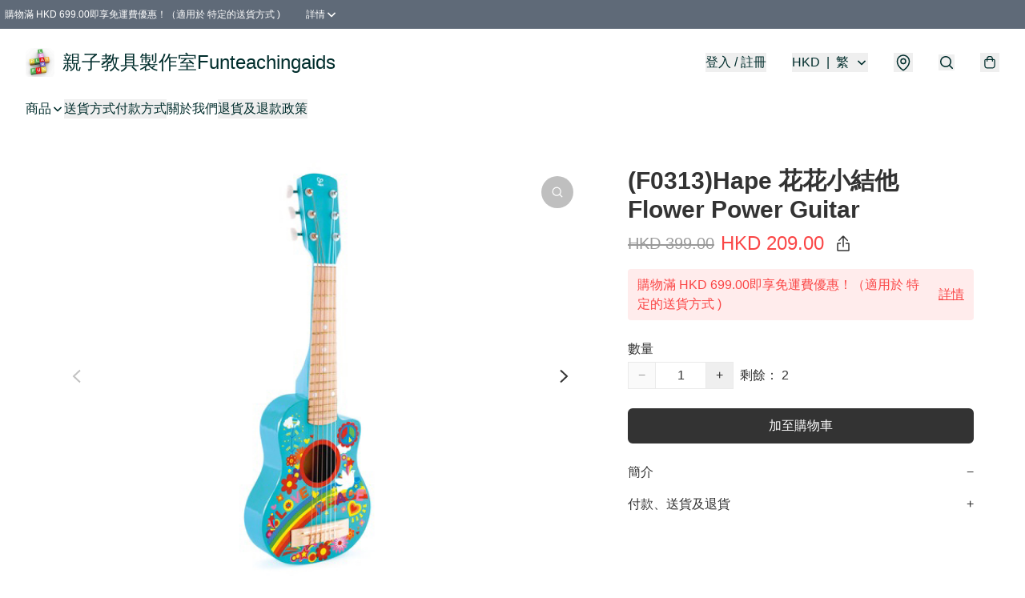

--- FILE ---
content_type: application/javascript
request_url: https://www.funteachingaids.com/fb_pixel_page_view
body_size: -180
content:
(function initFBQ(){var fbPixelUserData = {};fbq('init', "858002751345980", fbPixelUserData, { agent: 'plboutir' });fbq('addPixelId', "1241695379538113", fbPixelUserData, { agent: 'plboutir' });fbq('track', "PageView", {}, { eventID: "e2b3cee37656463ca93bd6695aacf338" });}())